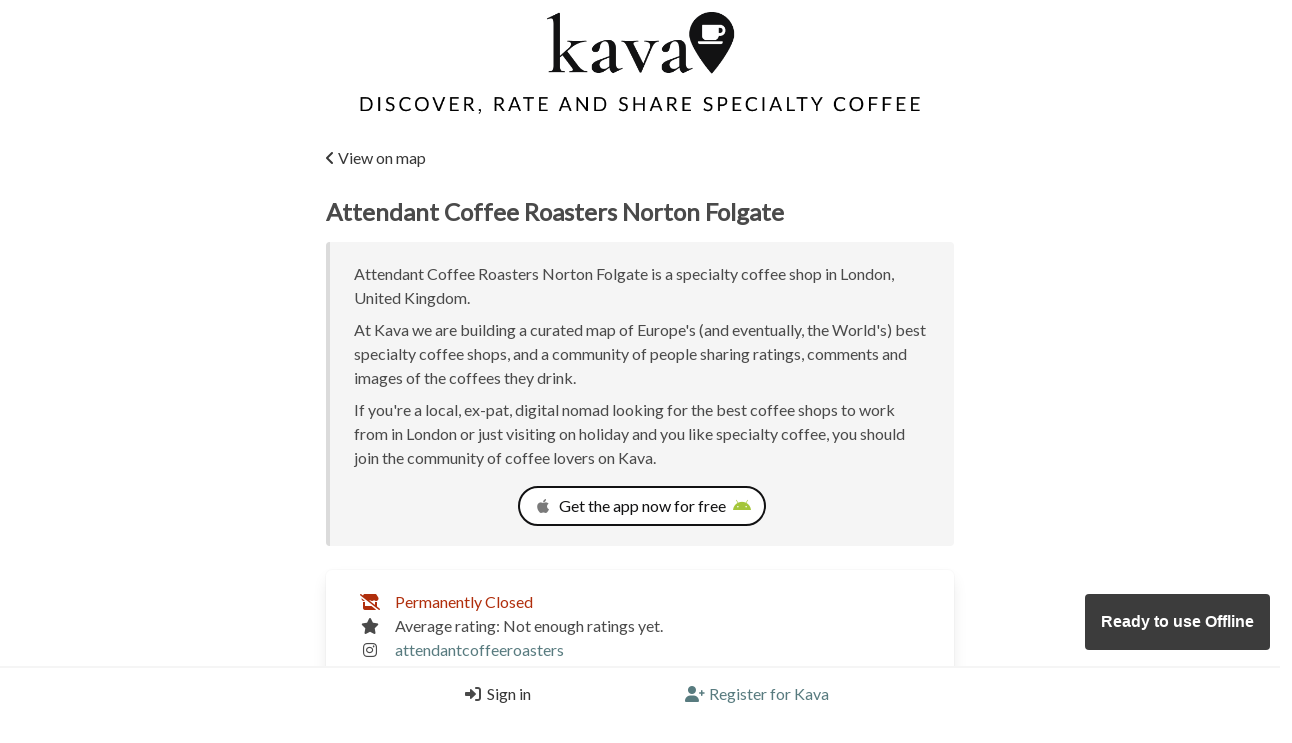

--- FILE ---
content_type: text/html; charset=utf-8
request_url: https://discoverkava.com/location/attendant-coffee-roasters-norton-folgate
body_size: 5560
content:


<!DOCTYPE html>
<html lang="en">
<head>
    <meta charset="UTF-8">
    <meta http-equiv="X-UA-Compatible" content="IE=edge">
    <meta name="viewport" content="width=device-width, initial-scale=1, viewport-fit=cover">
    <meta name="description" content="Kava helps you discover, rate and share specialty coffee.">
    <meta name="apple-mobile-web-app-status-bar" content="#ffffff" />
    <meta name="theme-color" content="#ffffff" />
    <link rel="apple-touch-icon" sizes="180x180" href="https://kava-storage.s3.amazonaws.com/static/apple-touch-icon.png">
    <meta name="mobile-web-app-capable" content="yes" />
    <link href="https://kava-storage.s3.amazonaws.com/static/apple-splash-2048.png" sizes="2048x2732" rel="apple-touch-startup-image" />
    <link href="https://kava-storage.s3.amazonaws.com/static/apple-splash-1668.png" sizes="1668x2224" rel="apple-touch-startup-image" />
    <link href="https://kava-storage.s3.amazonaws.com/static/apple-splash-1536.png" sizes="1536x2048" rel="apple-touch-startup-image" />
    <link href="https://kava-storage.s3.amazonaws.com/static/apple-splash-1125.png" sizes="1125x2436" rel="apple-touch-startup-image" />
    <link href="https://kava-storage.s3.amazonaws.com/static/apple-splash-1242.png" sizes="1242x2208" rel="apple-touch-startup-image" />
    <link href="https://kava-storage.s3.amazonaws.com/static/apple-splash-750.png" sizes="750x1334" rel="apple-touch-startup-image" />
    <link href="https://kava-storage.s3.amazonaws.com/static/apple-splash-640.png" sizes="640x1136" rel="apple-touch-startup-image" />
    <link rel="icon" type="image/png" sizes="32x32" href="https://kava-storage.s3.amazonaws.com/static/favicon-32x32.png">
    <link rel="icon" type="image/png" sizes="16x16" href="https://kava-storage.s3.amazonaws.com/static/favicon-16x16.png">
    <link rel="manifest" href="/manifest.json" />
    <link type="text/plain" rel="author" href="/humans.txt" />
    <script type="module">
        import 'https://cdn.jsdelivr.net/npm/@pwabuilder/pwaupdate';
        const el = document.createElement('pwa-update');
        document.body.appendChild(el);
    </script>
    <link rel="shortcut icon" href="https://kava-storage.s3.amazonaws.com/static/favicon.ico">
    <link rel="stylesheet" href="https://kava-storage.s3.amazonaws.com/static/css/mainstyles.css">
    <script src="https://ajax.googleapis.com/ajax/libs/jquery/3.5.1/jquery.min.js"></script>
    <link href="https://kava-storage.s3.amazonaws.com/static/fontawesome/css/fontawesome.min.css" rel="stylesheet">
    <link href="https://kava-storage.s3.amazonaws.com/static/fontawesome/css/brands.min.css" rel="stylesheet">
    <link href="https://kava-storage.s3.amazonaws.com/static/fontawesome/css/solid.min.css" rel="stylesheet">
    <link href="https://kava-storage.s3.amazonaws.com/static/fontawesome/css/v5-font-face.min.css" rel="stylesheet">
    <script>
        if ("serviceWorker" in navigator) {
                window.addEventListener("load", function () {
                    navigator.serviceWorker.register("/pwabuilder-sw.js")
                })
            }
    </script>
    
    <script>
        function showSpinner(){var e=document.getElementById("spinner");e&&(e.style.visibility="visible")}function hideTip(e){e.style.display="none"}function addSpinner(e){e.classList.add("is-loading")}function openModal(e){e.classList.add("is-active")}function closeModal(e){e.classList.remove("is-active")}function closeAllModals(){(document.querySelectorAll(".modal")||[]).forEach(e=>{closeModal(e)})}window.addEventListener("offline",e=>{var t=document.getElementById("offline-toast");t&&(t.style.visibility="visible")}),window.addEventListener("pageshow",()=>{var e=document.getElementById("spinner");e&&(e.style.visibility="hidden")}),document.addEventListener("click",function(e){e.target.classList.contains("showspin")&&(e=document.getElementById("spinner"))&&(e.style.visibility="visible")}),document.addEventListener("DOMContentLoaded",()=>{$(document).on("scroll",function(){var e=17-$(document).scrollTop()/$(window).height()*80,e=Math.round(Math.min(Math.max(e,7),12));$("#hero-img").css("height",e+"vh")}),(document.querySelectorAll(".notification .delete")||[]).forEach(e=>{let t=e.parentNode;e.addEventListener("click",()=>{"status-msg-notification"===t.id?localStorage.setItem("lastStatusMsgDismissed",t.dataset.messageid):"wrapped-notification"===t.id&&localStorage.setItem("wrapped2025Dismissed","true"),e.classList.contains("dont-remove")||t.parentNode.removeChild(t)})});var n=document.getElementById("dismissSafariPrompt"),n=(n&&n.addEventListener("click",()=>{var e=new Date;localStorage.setItem("safariDismissed",e)}),document.getElementById("dismissInstallPrompt"));n&&n.addEventListener("click",()=>{var e=new Date;localStorage.setItem("safariInstallDismissed",e)});if(n=window.navigator.userAgent.toLowerCase(),/iphone|ipad|ipod/.test(n)){n=-1<window.navigator.userAgent.indexOf("CriOS");let e=-1<window.navigator.userAgent.indexOf("Safari");n&&(e=e&&!1);var n=()=>"standalone"in window.navigator&&window.navigator.standalone,a=localStorage.getItem("safariDismissed");let t;t=!a||(a=new Date(a).getTime(),10<((new Date).getTime()-a)/864e5);var a=localStorage.getItem("safariInstallDismissed");let i;i=!a||(a=new Date(a).getTime(),5<((new Date).getTime()-a)/6e4),e&&!n()&&i?(a=document.getElementById("iosprompt"))&&(a.style.visibility="visible"):e||n()||!t||(a=document.getElementById("safariprompt"))&&(a.style.visibility="visible")}}),(document.querySelectorAll(".js-modal-trigger")||[]).forEach(e=>{var t=e.dataset.target;let i=document.getElementById(t);e.addEventListener("click",()=>{openModal(i)})}),(document.querySelectorAll(".modal-background, .modal-close, .modal-card-head .delete, .modal-card-foot .button")||[]).forEach(e=>{let t=e.closest(".modal");e.addEventListener("click",()=>{closeModal(t)})}),document.addEventListener("keydown",e=>{27===(e||window.event).code&&closeAllModals()});
    </script>
    
    <style>
        #iosprompt .notification::after {
        content: " ";
        position: absolute;
        top: 100%;
        left: 50%;
        margin-left: -15px;
        border-width: 15px;
        border-style: solid;
        z-index: 100;
        border-color: #F5F5F5 transparent transparent transparent;
        }
    .loading-spinner {
        position: fixed;
        top: 50%;
        left: 50%;
        -moz-transform: translateX(-50%) translateY(-50%);
        -webkit-transform: translateX(-50%) translateY(-50%);
        transform: translateX(-50%) translateY(-50%);
        visibility: visible;
        z-index: 100;
    }
    .no-decoration {
        text-decoration: none !important;
    }
    .fa-stack.small {
    font-size: 0.7em;
    }
    .fa-plus.bump {
    margin-left: -5% !important;
    margin-top: -10% !important;
    }
    pwa-update::part(updateToast) {
    position: fixed;
    right: 10px !important;
        bottom: 70px !important;
    z-index: 10000;
    }
    pwa-update::part(offlineToast) {
        position: fixed;
        right: 10px !important;
        bottom: 70px !important;
    z-index: 10000;
    }
    .navbar {
        padding-bottom: env(safe-area-inset-bottom) !important;
    }
    .navbar-center {
        width: 100%;
        display: flex;
        justify-content: space-evenly;
    }
    ion-icon {
        color: #147EFB;
    }
</style>
    
    <link rel="stylesheet" href="https://kava-storage.s3.amazonaws.com/static/rating.css">
    <style>
        html {
            scroll-padding-top: 3em;
        }
        .whitedelete {
            background-color: #bdd7da !important;
        }
    </style>
<style>
    input[type="checkbox"] {
  opacity: 0 !important;
  position: fixed !important;
  width: 0 !important;
}
    input[type="radio"] {
  opacity: 0 !important;
  position: fixed !important;
  width: 0 !important;
}
</style>
<style>
    .suggestions-box {
        position: absolute;
        top: 100%;
        left: 0;
        width: 100%;
        border: 1px solid #ddd;
        background-color: #fff;
        z-index: 1000;
        max-height: 200px;
        overflow-y: auto;
        box-sizing: border-box;
        display: none;
        }
    .suggestions-box div {
        padding: 8px;
        cursor: pointer;
        }
    .suggestions-box div:hover {
        background-color: #587B7F;
        color:#fff;
        }
    
    @supports (-webkit-appearance: none) {
    .suggestions-box {
        /* Ensure compatibility */
        max-width: 100%;
        overflow: hidden;
    }
    }
</style>

    <title>Kava | Attendant Coffee Roasters Norton Folgate | Best specialty coffee in London</title>
</head>
<body class="has-navbar-fixed-bottom" style="overflow: hidden">
    <div class="columns is-centered is-mobile">
        <div class="column is-half-desktop is-four-fifths-tablet is-full-mobile">
            
            <div id="replaceable-hero">
                <div id="hero-img"
                    style="position: fixed; top: 0; left: 0; width: 100%; height: 12vh; z-index: 100; transition: all linear 0.1s; background: url('https://kava-storage.s3.amazonaws.com/static/kava-hero-v3.png') no-repeat center center, white; border-top: 5px solid white; border-bottom: 5px solid white; background-size: contain" class="px-3">
                </div>
                <div id="slogan"
                    style="margin-top: 12vh; width: 90%; margin-left: auto; margin-right: auto;height: 5vh; background: url('https://kava-storage.s3.amazonaws.com/static/logo-v2-text-only.png') no-repeat center center; background-size: contain">
                </div>
            </div>
        </div>
    </div>    
    <div id="spinner" class="loading-spinner has-text-centered">
        <span class="icon is-large"><i class="fa-solid fa-spinner fa-2xl fa-spin-pulse has-text-link"></i></span>
    </div>
    <div class="columns is-centered is-mobile">
        <div class="column is-11-mobile is-9-tablet is-6-desktop is-centered">
            
<div class="mb-5">
    <a id="back-link" href="/discover?pid=ChIJV9szT9AddkgRxW7__NJaSDY" class="showspin">
        <span class="is-size-6 has-text-dark"><i
                class="fa-solid fa-angle-left mr-1"></i><span id="back-link-text">Map</span></span>
    </a>
</div>
<div id="title-div">
    <h1 class="mb-3" id="location-name" style="flex-wrap: wrap !important">
        <span id="location-name-span" class="is-size-4 has-text-weight-semibold">Attendant Coffee Roasters Norton Folgate</span>
        
    </h1>
</div>




<article class="message">
    <div class="message-body">
        <p class="mb-2">
            
            Attendant Coffee Roasters Norton Folgate is a specialty coffee shop in London,
            United Kingdom. 
            
        </p>
        <p class="mb-2">
            At Kava we are building a curated map of Europe's (and eventually, the World's) best specialty coffee shops, and a
            community of people sharing
            ratings, comments and images of the coffees they drink.
        </p>
        <p class="mb-2">
            If you're a local, ex-pat, digital nomad looking for the best coffee shops to work from in London or just visiting on holiday and you like specialty coffee,
            you should join the community of coffee lovers on Kava.
        </p>
        <p class="has-text-centered">
            <a href="/install" style="text-decoration: none !important">
                <button class="button is-rounded is-outlined is-primary mt-2" style="border-width: 1.5px !important; background-color: white;">
                    <span class="icon"><i class="fa-brands fa-apple has-text-grey"></i></span>
                    <span>Get the app now for free</span>
                    <span class="icon"><i class="fa-brands fa-android" style="color: #a4c639"></i></span>
                </button>
            </a>
        </p>
    </div>
</article>


<div class="box">
    <div class="columns is-mobile is-gapless is-multiline">
        
        
        <div class="column is-1 has-text-centered">
            <p class="has-text-danger">
                <i class="fa-solid fa-store-slash"></i>
            </p>
        </div>
        <div class="column is-11">
            <p class="has-text-danger">Permanently Closed</p>
        </div>
        
        
        
        
        
        
        <div class="column is-1 has-text-centered">
            <p><i class="fa-solid fa-star"></i></p>
        </div>
        <div class="column is-11">
            <p>
            
            Average rating: Not enough ratings yet.
            
            </p>
        </div>
        
        
        <div class="column is-1 has-text-centered">
            <p><i class="fa-brands fa-instagram"></i></p>
        </div>
        <div class="column is-11">
            <a class="has-text-link" aria-label="Link to the venue's Instagram" href="https://instagram.com/attendantcoffeeroasters"
                target="_blank">attendantcoffeeroasters</a>
        </div>
        
        
        <div class="column is-1 has-text-centered">
            <i class="fa-solid fa-map-pin"></i>
        </div>
        <div class="column is-11">
            8-9 Norton Folgate, London, United Kingdom
        </div>
        <div class="column is-1 has-text-centered" id="native-share-icon">
            <i class="fa-solid fa-share-nodes"></i>
        </div>
        <div class="column is-11" id="native-share-text">
            <a class="has-text-link" aria-label="Sharing options" href="#" onclick="nativeShare(); return false">Tap to share</a>
        </div>
        <div class="column is-11" id="copy-share-text" style="display: none">
            <a class="has-text-link" aria-label="Copy a shareable link" id="copy-share-link" href="#" onclick="copyShareLink(); return false">Tap to
                copy a shareable link</a>
        </div>
    </div>
    
    
        <figure class="image is-square mt-3">
            <iframe src="https://www.google.com/maps/embed/v1/place?key=AIzaSyBMef309s3GqpZtlb34LQHXgTfYmNT1sjY&amp;q=place_id:ChIJV9szT9AddkgRxW7__NJaSDY" class="has-ratio" width="100%" height="100%"></iframe>
        </figure>
    
    
    
    
</div>

<div class="block">
    <a href="/install" class="showspin">
        <button class="button is-fullwidth is-primary is-rounded mb-2 mt-2">
            <span class="icon">
                <i class="fa-solid fa-coffee"></i>
            </span>
            <span>
                Join Kava to rate your coffee here
            </span>
        </button>
    </a>
</div>

<div class="pb-3">
    <h2 class="subtitle is-4">0 Coffees rated here</h2>
</div>

<div class="pb-5">
    <p>Be the first to rate a coffee here.</p>
</div>

<div class="infinite-container" id="infinite-container">
    
</div>

<script type="text/javascript" src="https://kava-storage.s3.amazonaws.com/static/js/jquery.waypoints.min.js"></script>
<script type="text/javascript" src="https://kava-storage.s3.amazonaws.com/static/js/infinite.min.js"></script>
<script>
const slugToTitleCase = (slug) => {
  return slug
    .split('-')
    .map(word => word.charAt(0).toUpperCase() + word.slice(1))
    .join(' ');
}
const backLink = document.getElementById('back-link');
const backLinkText = document.getElementById('back-link-text');
let queryString = window.location.search;
if (queryString) {
    let urlParams = new URLSearchParams(queryString);
    const refer = urlParams.get('refer');
    if (refer && refer === 'filter') {
        backLink.href = '/filter-ratings/';
        backLinkText.innerText = 'Back';
    }
    else if (refer && refer === 'wishlist') {
        backLink.href = '/wishlist/';
        backLinkText.innerText = 'Back to wishlist';
    }
    else if (refer && refer === 'discover') {
        backLinkText.innerText = "Back to map";
    }
    else if (refer && refer === 'cityguide') {
        const city = urlParams.get('city');
        const country = urlParams.get('country');
        const cityCapitalized = slugToTitleCase(city)
        backLink.href = `/coffee-guide/${country}/${city}`;
        backLinkText.innerText = `Back to ${cityCapitalized} guide`;
    }
}
else {
    backLinkText.innerText = "View on map";
};
document.addEventListener('DOMContentLoaded', () => {
    if (!navigator.share) {
            document.getElementById("native-share-text").style.display = "none";
            document.getElementById("copy-share-text").style.display = "block";
        }
});
function nativeShare() {
    if (navigator.share) {
        const locationName = document.getElementById('location-name').textContent.trim();
        const shareString = 'Check out ' + locationName + ' on Kava';
        navigator.share({
            title: 'Kava',
            text: shareString,
            url: window.location,
        })
    }
};
function showHours() {
    const hoursDiv = document.getElementById('open-hours');
    if (hoursDiv.style.display == "none") {
        hoursDiv.style.display = "block";
    }
    else {
        hoursDiv.style.display = "none";
    }
};
function copyShareLink() {
    const locationName = document.getElementById('location-name').textContent.trim();
    let shareText = `Check out ${locationName} on Kava: ${window.location.href}`;
    navigator.clipboard.writeText(shareText);
    const shareSpan = document.getElementById('copy-share-link');
    shareSpan.innerHTML = '<span class="has-text-success"><i class="fas fa-check"></i>&nbsp;&nbsp;Copied!</span>';
};
var infinite = new Waypoint.Infinite({
    element: $('.infinite-container')[0],
    handler: function (direction) {
    },
    offset: 'bottom-in-view',
});
const featImg = document.getElementById('feat-image');
if (featImg) {
    var imgSrc = featImg.dataset.imgsrc;
    var heroDiv = document.getElementById('hero-img');
    var sloganDiv = document.getElementById('slogan');
    var replaceHero = document.getElementById('replaceable-hero');
    replaceHero.removeChild(sloganDiv);
    replaceHero.removeChild(heroDiv);
    replaceHero.style.backgroundImage = imgSrc;
    replaceHero.style.width = '100%';
    replaceHero.style.backgroundPosition = 'center center';
    replaceHero.style.backgroundSize = 'cover';
    replaceHero.style.backgroundRepeat = 'no-repeat';
    replaceHero.style.paddingTop = '56.25%';
    replaceHero.style.marginBottom = '15px';
    replaceHero.style.boxShadow = 'rgba(0, 0, 0, 0.35) 0px 5px 15px';
};
</script>





        </div>
    </div>
    
    <div class="columns is-centered is-mobile">
        <div id="offline-toast" class="column is-centered" style="position: fixed; bottom: 50px; visibility: hidden; z-index: 100;">
            <div class="notification is-danger" style="visibility: inherit;">
                <button class="delete" aria-label="Dismiss message"></button>
                You are offline. <a href="#" onclick="location.reload();">Reload <i class="fas fa-sync"></i></a>
            </div>
        </div>
    </div>

<nav class="navbar is-white is-fixed-bottom has-shadow columns is-centered mb-0 pb-0" id="loggedout-nav" role="navigation" aria-label="main navigation">
    <div class="navbar-center column is-half-desktop px-0 py-0 mx-0 my-0">
        <a aria-label="Login" class="navbar-item pl-5 pr-4" href="/accounts/login/#regbox">
            <span class="icon"><i class="fas fa-sign-in-alt mr-1"></i></span>
            <span class="has-text-dark">Sign in</span>
        </a>
        <a aria-label="Register" class="navbar-item px-3 has-text-link" href="/register#regbox">
            <span class="icon"><i class="fas fa-user-plus mr-1"></i></span>
            <span class="has-text-link">Register for Kava</span>
        </a>
    </div>
</nav>

<script type="module" src="https://unpkg.com/ionicons@5.5.2/dist/ionicons/ionicons.esm.js"></script>
<script nomodule src="https://unpkg.com/ionicons@5.5.2/dist/ionicons/ionicons.js"></script>
<!-- 100% privacy-first analytics -->
<script async defer src="https://scripts.simpleanalyticscdn.com/latest.js" data-collect-dnt="true"></script>
<noscript><img src="https://queue.simpleanalyticscdn.com/noscript.gif" alt="" referrerpolicy="no-referrer-when-downgrade" /></noscript>
</body>

<script type="text/javascript" src="https://kava-storage.s3.amazonaws.com/static/admin/js/vendor/jquery/jquery.js"></script>

</html>
